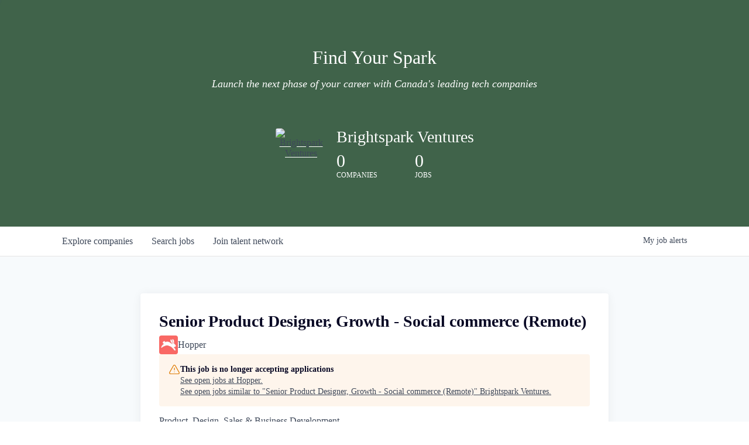

--- FILE ---
content_type: text/html; charset=utf-8
request_url: https://careers.brightspark.com/companies/hopper/jobs/27124160-senior-product-designer-growth-social-commerce-remote
body_size: 17120
content:
<!DOCTYPE html><html lang="en"><head><link rel="shortcut icon" href="https://cdn.filestackcontent.com/8L4YdF5Q9WYSMk60K5Av" data-next-head=""/><title data-next-head="">Senior Product Designer,  Growth - Social commerce (Remote) @ Hopper | Brightspark Ventures Job Board</title><meta name="description" property="og:description" content="Search job openings across the Brightspark Ventures network." data-next-head=""/><meta charSet="utf-8" data-next-head=""/><meta name="viewport" content="initial-scale=1.0, width=device-width" data-next-head=""/><link rel="apple-touch-icon" sizes="180x180" href="https://cdn.filestackcontent.com/8L4YdF5Q9WYSMk60K5Av" data-next-head=""/><link rel="icon" type="image/png" sizes="32x32" href="https://cdn.filestackcontent.com/8L4YdF5Q9WYSMk60K5Av" data-next-head=""/><link rel="icon" type="image/png" sizes="16x16" href="https://cdn.filestackcontent.com/8L4YdF5Q9WYSMk60K5Av" data-next-head=""/><link rel="shortcut icon" href="https://cdn.filestackcontent.com/8L4YdF5Q9WYSMk60K5Av" data-next-head=""/><meta name="url" property="og:url" content="https://careers.brightspark.com" data-next-head=""/><meta name="type" property="og:type" content="website" data-next-head=""/><meta name="title" property="og:title" content="Brightspark Ventures Job Board" data-next-head=""/><meta name="image" property="og:image" content="http://cdn.filepicker.io/api/file/xTEWpUAjRNOQ2N8byRgK" data-next-head=""/><meta name="secure_url" property="og:image:secure_url" content="https://cdn.filepicker.io/api/file/xTEWpUAjRNOQ2N8byRgK" data-next-head=""/><meta name="twitter:card" content="summary_large_image" data-next-head=""/><meta name="twitter:image" content="https://cdn.filepicker.io/api/file/xTEWpUAjRNOQ2N8byRgK" data-next-head=""/><meta name="twitter:title" content="Brightspark Ventures Job Board" data-next-head=""/><meta name="twitter:description" content="Search job openings across the Brightspark Ventures network." data-next-head=""/><meta name="google-site-verification" content="CQNnZQRH0dvJgCqWABp64ULhLI69C53ULhWdJemAW_w" data-next-head=""/><script>!function(){var analytics=window.analytics=window.analytics||[];if(!analytics.initialize)if(analytics.invoked)window.console&&console.error&&console.error("Segment snippet included twice.");else{analytics.invoked=!0;analytics.methods=["trackSubmit","trackClick","trackLink","trackForm","pageview","identify","reset","group","track","ready","alias","debug","page","once","off","on","addSourceMiddleware","addIntegrationMiddleware","setAnonymousId","addDestinationMiddleware"];analytics.factory=function(e){return function(){if(window.analytics.initialized)return window.analytics[e].apply(window.analytics,arguments);var i=Array.prototype.slice.call(arguments);i.unshift(e);analytics.push(i);return analytics}};for(var i=0;i<analytics.methods.length;i++){var key=analytics.methods[i];analytics[key]=analytics.factory(key)}analytics.load=function(key,i){var t=document.createElement("script");t.type="text/javascript";t.async=!0;t.src="https://an.getro.com/analytics.js/v1/" + key + "/analytics.min.js";var n=document.getElementsByTagName("script")[0];n.parentNode.insertBefore(t,n);analytics._loadOptions=i};analytics._writeKey="VKRqdgSBA3lFoZSlbeHbrzqQkLPBcP7W";;analytics.SNIPPET_VERSION="4.16.1";
analytics.load("VKRqdgSBA3lFoZSlbeHbrzqQkLPBcP7W");

}}();</script><link rel="preload" href="https://cdn.getro.com/assets/_next/static/css/b1414ae24606c043.css" as="style"/><link rel="stylesheet" href="https://cdn.getro.com/assets/_next/static/css/b1414ae24606c043.css" data-n-g=""/><noscript data-n-css=""></noscript><script defer="" nomodule="" src="https://cdn.getro.com/assets/_next/static/chunks/polyfills-42372ed130431b0a.js"></script><script src="https://cdn.getro.com/assets/_next/static/chunks/webpack-13401e6578afde49.js" defer=""></script><script src="https://cdn.getro.com/assets/_next/static/chunks/framework-a008f048849dfc11.js" defer=""></script><script src="https://cdn.getro.com/assets/_next/static/chunks/main-20184c2c7bd0fe0a.js" defer=""></script><script src="https://cdn.getro.com/assets/_next/static/chunks/pages/_app-52002506ec936253.js" defer=""></script><script src="https://cdn.getro.com/assets/_next/static/chunks/a86620fd-3b4606652f1c2476.js" defer=""></script><script src="https://cdn.getro.com/assets/_next/static/chunks/8230-afd6e299f7a6ae33.js" defer=""></script><script src="https://cdn.getro.com/assets/_next/static/chunks/4000-0acb5a82151cbee6.js" defer=""></script><script src="https://cdn.getro.com/assets/_next/static/chunks/9091-5cd776e8ee5ad3a3.js" defer=""></script><script src="https://cdn.getro.com/assets/_next/static/chunks/1637-66b68fc38bc6d10a.js" defer=""></script><script src="https://cdn.getro.com/assets/_next/static/chunks/3676-4975c339fc5bc499.js" defer=""></script><script src="https://cdn.getro.com/assets/_next/static/chunks/9358-87cc633cf780c23e.js" defer=""></script><script src="https://cdn.getro.com/assets/_next/static/chunks/9117-6f216abbf55ba8cd.js" defer=""></script><script src="https://cdn.getro.com/assets/_next/static/chunks/1446-b10012f4e22f3c87.js" defer=""></script><script src="https://cdn.getro.com/assets/_next/static/chunks/5355-7de2c819d8cad6ea.js" defer=""></script><script src="https://cdn.getro.com/assets/_next/static/chunks/9582-518ab6ebe5bdae78.js" defer=""></script><script src="https://cdn.getro.com/assets/_next/static/chunks/pages/companies/%5BcompanySlug%5D/jobs/%5BjobSlug%5D-9a484f2bf7b6c05f.js" defer=""></script><script src="https://cdn.getro.com/assets/_next/static/sFy2epgoHzjC0mIw-ELqy/_buildManifest.js" defer=""></script><script src="https://cdn.getro.com/assets/_next/static/sFy2epgoHzjC0mIw-ELqy/_ssgManifest.js" defer=""></script><meta name="sentry-trace" content="e1c382abc2244bc7a63c830b11a14eeb-74183839c04fdc10-0"/><meta name="baggage" content="sentry-environment=production,sentry-release=556251c452b10cc7b7bb587e4f99dbd356cfc43f,sentry-public_key=99c84790fa184cf49c16c34cd7113f75,sentry-trace_id=e1c382abc2244bc7a63c830b11a14eeb,sentry-org_id=129958,sentry-sampled=false,sentry-sample_rand=0.8268563021871165,sentry-sample_rate=0.033"/><style data-styled="" data-styled-version="5.3.11">.gVRrUK{box-sizing:border-box;margin:0;min-width:0;font-family:-apple-system,BlinkMacSystemFont,'Segoe UI','Roboto','Oxygen','Ubuntu','Cantarell','Fira Sans','Droid Sans','Helvetica Neue','sans-serif';font-weight:400;font-style:normal;font-size:16px;color:#3F495A;}/*!sc*/
.fyPcag{box-sizing:border-box;margin:0;min-width:0;background-color:#F7FAFC;min-height:100vh;-webkit-flex-direction:column;-ms-flex-direction:column;flex-direction:column;-webkit-align-items:stretch;-webkit-box-align:stretch;-ms-flex-align:stretch;align-items:stretch;}/*!sc*/
.elbZCm{box-sizing:border-box;margin:0;min-width:0;width:100%;}/*!sc*/
.dFKghv{box-sizing:border-box;margin:0;min-width:0;box-shadow:0 1px 0 0 #e5e5e5;-webkit-flex-direction:row;-ms-flex-direction:row;flex-direction:row;width:100%;background-color:#ffffff;}/*!sc*/
.byBMUo{box-sizing:border-box;margin:0;min-width:0;max-width:100%;width:100%;margin-left:auto;margin-right:auto;}/*!sc*/
@media screen and (min-width:40em){.byBMUo{width:100%;}}/*!sc*/
@media screen and (min-width:65em){.byBMUo{width:1100px;}}/*!sc*/
.cyRTWj{box-sizing:border-box;margin:0;min-width:0;color:#4900FF;position:relative;-webkit-text-decoration:none;text-decoration:none;-webkit-transition:all ease 0.3s;transition:all ease 0.3s;text-transform:capitalize;-webkit-order:1;-ms-flex-order:1;order:1;padding-left:16px;padding-right:16px;padding-top:16px;padding-bottom:16px;font-size:16px;color:#3F495A;display:-webkit-box;display:-webkit-flex;display:-ms-flexbox;display:flex;-webkit-align-items:baseline;-webkit-box-align:baseline;-ms-flex-align:baseline;align-items:baseline;}/*!sc*/
@media screen and (min-width:40em){.cyRTWj{text-transform:capitalize;}}/*!sc*/
@media screen and (min-width:65em){.cyRTWj{text-transform:unset;}}/*!sc*/
.cyRTWj span{display:none;}/*!sc*/
.cyRTWj::after{content:'';position:absolute;left:0;right:0;bottom:0;height:0.125rem;background-color:#4900FF;opacity:0;-webkit-transition:opacity 0.3s;transition:opacity 0.3s;}/*!sc*/
.cyRTWj:hover{color:#3F495A;}/*!sc*/
.cyRTWj:active{background-color:#F7FAFC;-webkit-transform:scale(.94);-ms-transform:scale(.94);transform:scale(.94);}/*!sc*/
.cyRTWj.active{font-weight:600;color:#090925;}/*!sc*/
.cyRTWj.active::after{opacity:1;}/*!sc*/
@media screen and (min-width:40em){.cyRTWj{padding-left:16px;padding-right:16px;}}/*!sc*/
.ekJmTQ{box-sizing:border-box;margin:0;min-width:0;display:none;}/*!sc*/
@media screen and (min-width:40em){.ekJmTQ{display:none;}}/*!sc*/
@media screen and (min-width:65em){.ekJmTQ{display:inline-block;}}/*!sc*/
.hQFgTu{box-sizing:border-box;margin:0;min-width:0;color:#4900FF;position:relative;-webkit-text-decoration:none;text-decoration:none;-webkit-transition:all ease 0.3s;transition:all ease 0.3s;text-transform:capitalize;-webkit-order:0;-ms-flex-order:0;order:0;padding-left:16px;padding-right:16px;padding-top:16px;padding-bottom:16px;font-size:16px;color:#3F495A;display:-webkit-box;display:-webkit-flex;display:-ms-flexbox;display:flex;-webkit-align-items:baseline;-webkit-box-align:baseline;-ms-flex-align:baseline;align-items:baseline;}/*!sc*/
@media screen and (min-width:40em){.hQFgTu{text-transform:capitalize;}}/*!sc*/
@media screen and (min-width:65em){.hQFgTu{text-transform:unset;}}/*!sc*/
.hQFgTu span{display:none;}/*!sc*/
.hQFgTu::after{content:'';position:absolute;left:0;right:0;bottom:0;height:0.125rem;background-color:#4900FF;opacity:0;-webkit-transition:opacity 0.3s;transition:opacity 0.3s;}/*!sc*/
.hQFgTu:hover{color:#3F495A;}/*!sc*/
.hQFgTu:active{background-color:#F7FAFC;-webkit-transform:scale(.94);-ms-transform:scale(.94);transform:scale(.94);}/*!sc*/
.hQFgTu.active{font-weight:600;color:#090925;}/*!sc*/
.hQFgTu.active::after{opacity:1;}/*!sc*/
@media screen and (min-width:40em){.hQFgTu{padding-left:16px;padding-right:16px;}}/*!sc*/
.kPzaxb{box-sizing:border-box;margin:0;min-width:0;color:#4900FF;position:relative;-webkit-text-decoration:none;text-decoration:none;-webkit-transition:all ease 0.3s;transition:all ease 0.3s;text-transform:unset;-webkit-order:2;-ms-flex-order:2;order:2;padding-left:16px;padding-right:16px;padding-top:16px;padding-bottom:16px;font-size:16px;color:#3F495A;display:-webkit-box;display:-webkit-flex;display:-ms-flexbox;display:flex;-webkit-align-items:center;-webkit-box-align:center;-ms-flex-align:center;align-items:center;}/*!sc*/
.kPzaxb span{display:none;}/*!sc*/
.kPzaxb::after{content:'';position:absolute;left:0;right:0;bottom:0;height:0.125rem;background-color:#4900FF;opacity:0;-webkit-transition:opacity 0.3s;transition:opacity 0.3s;}/*!sc*/
.kPzaxb:hover{color:#3F495A;}/*!sc*/
.kPzaxb:active{background-color:#F7FAFC;-webkit-transform:scale(.94);-ms-transform:scale(.94);transform:scale(.94);}/*!sc*/
.kPzaxb.active{font-weight:600;color:#090925;}/*!sc*/
.kPzaxb.active::after{opacity:1;}/*!sc*/
@media screen and (min-width:40em){.kPzaxb{padding-left:16px;padding-right:16px;}}/*!sc*/
.jQZwAb{box-sizing:border-box;margin:0;min-width:0;display:inline-block;}/*!sc*/
@media screen and (min-width:40em){.jQZwAb{display:inline-block;}}/*!sc*/
@media screen and (min-width:65em){.jQZwAb{display:none;}}/*!sc*/
.ioCEHO{box-sizing:border-box;margin:0;min-width:0;margin-left:auto;margin-right:16px;text-align:left;-webkit-flex-direction:column;-ms-flex-direction:column;flex-direction:column;-webkit-order:9999;-ms-flex-order:9999;order:9999;}/*!sc*/
@media screen and (min-width:40em){.ioCEHO{margin-right:16px;}}/*!sc*/
@media screen and (min-width:65em){.ioCEHO{margin-right:0;}}/*!sc*/
.iJaGyT{box-sizing:border-box;margin:0;min-width:0;position:relative;cursor:pointer;-webkit-transition:all ease 0.3s;transition:all ease 0.3s;border-radius:4px;font-size:16px;font-weight:500;display:-webkit-box;display:-webkit-flex;display:-ms-flexbox;display:flex;-webkit-tap-highlight-color:transparent;-webkit-align-items:center;-webkit-box-align:center;-ms-flex-align:center;align-items:center;font-family:-apple-system,BlinkMacSystemFont,'Segoe UI','Roboto','Oxygen','Ubuntu','Cantarell','Fira Sans','Droid Sans','Helvetica Neue','sans-serif';color:#3F495A;background-color:#FFFFFF;border-style:solid;border-color:#A3B1C2;border-width:1px;border:none;border-color:transparent;width:small;height:small;margin-top:8px;padding:8px 16px;padding-right:0;-webkit-align-self:center;-ms-flex-item-align:center;align-self:center;font-size:14px;}/*!sc*/
.iJaGyT:active{-webkit-transform:scale(.94);-ms-transform:scale(.94);transform:scale(.94);box-shadow:inset 0px 1.875px 1.875px rgba(0,0,0,0.12);}/*!sc*/
.iJaGyT:disabled{color:#A3B1C2;}/*!sc*/
.iJaGyT:hover{background-color:#F7FAFC;}/*!sc*/
.iJaGyT [role="progressbar"] > div > div{border-color:rgba(63,73,90,0.2);border-top-color:#090925;}/*!sc*/
@media screen and (min-width:40em){.iJaGyT{border-color:#A3B1C2;}}/*!sc*/
@media screen and (min-width:40em){.iJaGyT{padding-right:16px;}}/*!sc*/
.jUfIjB{box-sizing:border-box;margin:0;min-width:0;display:none;}/*!sc*/
@media screen and (min-width:40em){.jUfIjB{display:block;}}/*!sc*/
.iqghoL{box-sizing:border-box;margin:0;min-width:0;margin-left:auto !important;margin-right:auto !important;box-sizing:border-box;max-width:100%;position:static;z-index:1;margin-left:auto;margin-right:auto;width:100%;padding-top:0;padding-left:16px;padding-right:16px;padding-bottom:64px;}/*!sc*/
@media screen and (min-width:40em){.iqghoL{width:100%;}}/*!sc*/
@media screen and (min-width:65em){.iqghoL{width:1132px;}}/*!sc*/
.ebGWQq{box-sizing:border-box;margin:0;min-width:0;-webkit-box-pack:justify;-webkit-justify-content:space-between;-ms-flex-pack:justify;justify-content:space-between;margin-bottom:24px;-webkit-flex-direction:column;-ms-flex-direction:column;flex-direction:column;width:100%;}/*!sc*/
@media screen and (min-width:40em){.ebGWQq{-webkit-flex-direction:row;-ms-flex-direction:row;flex-direction:row;}}/*!sc*/
@media screen and (min-width:65em){.ebGWQq{-webkit-flex-direction:row;-ms-flex-direction:row;flex-direction:row;}}/*!sc*/
.dsHaKT{box-sizing:border-box;margin:0;min-width:0;gap:24px;-webkit-flex-direction:column;-ms-flex-direction:column;flex-direction:column;width:100%;}/*!sc*/
.iaKmHE{box-sizing:border-box;margin:0;min-width:0;font-size:28px;margin-bottom:8px;color:#090925;}/*!sc*/
.iKYCNv{box-sizing:border-box;margin:0;min-width:0;-webkit-column-gap:8px;column-gap:8px;cursor:pointer;-webkit-align-items:center;-webkit-box-align:center;-ms-flex-align:center;align-items:center;}/*!sc*/
.iKYCNv color{main:#3F495A;dark:#090925;subtle:#67738B;placeholder:#8797AB;link:#3F495A;link-accent:#4900FF;error:#D90218;}/*!sc*/
.hRzXmX{box-sizing:border-box;margin:0;min-width:0;width:32px;}/*!sc*/
.dKubqp{box-sizing:border-box;margin:0;min-width:0;}/*!sc*/
.ijjZxr{box-sizing:border-box;margin:0;min-width:0;margin-bottom:16px;}/*!sc*/
.kGAAEy{box-sizing:border-box;margin:0;min-width:0;-webkit-flex-direction:column;-ms-flex-direction:column;flex-direction:column;gap:8px;}/*!sc*/
.dkjSzf{box-sizing:border-box;margin:0;min-width:0;font-weight:600;font-size:14px;color:#090925;}/*!sc*/
.eRlSKr{box-sizing:border-box;margin:0;min-width:0;color:#3F495A!important;font-weight:500;}/*!sc*/
.lhPfhV{box-sizing:border-box;margin:0;min-width:0;-webkit-column-gap:8px;column-gap:8px;-webkit-box-pack:justify;-webkit-justify-content:space-between;-ms-flex-pack:justify;justify-content:space-between;}/*!sc*/
.hQNFTd{box-sizing:border-box;margin:0;min-width:0;row-gap:8px;-webkit-flex-direction:column;-ms-flex-direction:column;flex-direction:column;}/*!sc*/
.fLzXDu{box-sizing:border-box;margin:0;min-width:0;font-size:14px;color:#67738B;}/*!sc*/
.crBMPy{box-sizing:border-box;margin:0;min-width:0;margin-top:40px;}/*!sc*/
.crBMPy li:not(:last-child){margin-bottom:8px;}/*!sc*/
.crBMPy p,.crBMPy span,.crBMPy div,.crBMPy li,.crBMPy ol,.crBMPy ul{color:#3F495A;font-size:16px!important;line-height:140%!important;margin:0 auto 16px;}/*!sc*/
.crBMPy h1,.crBMPy h2,.crBMPy h3,.crBMPy h4,.crBMPy h5,.crBMPy h6{color:#090925;}/*!sc*/
.crBMPy h4,.crBMPy h5,.crBMPy h6{font-size:16px;margin:0 auto 16px;}/*!sc*/
.crBMPy h1:not(:first-child){font-size:24px;margin:48px auto 16px;}/*!sc*/
.crBMPy h2:not(:first-child){font-size:20px;margin:32px auto 16px;}/*!sc*/
.crBMPy h3:not(:first-child){font-size:18px;margin:24px auto 16px;}/*!sc*/
.crBMPy ul{padding:0 0 0 32px;}/*!sc*/
.crBMPy a{color:#3F495A !important;}/*!sc*/
.iIGtVd{box-sizing:border-box;margin:0;min-width:0;max-width:600px;margin:0 auto;}/*!sc*/
.friAmK{box-sizing:border-box;margin:0;min-width:0;padding-bottom:40px;margin-top:40px;}/*!sc*/
.bOyPTM{box-sizing:border-box;margin:0;min-width:0;gap:40px;margin-top:40px;-webkit-align-items:center;-webkit-box-align:center;-ms-flex-align:center;align-items:center;-webkit-box-pack:justify;-webkit-justify-content:space-between;-ms-flex-pack:justify;justify-content:space-between;-webkit-flex-direction:column;-ms-flex-direction:column;flex-direction:column;}/*!sc*/
@media screen and (min-width:40em){.bOyPTM{-webkit-flex-direction:row;-ms-flex-direction:row;flex-direction:row;}}/*!sc*/
.kkTXM{box-sizing:border-box;margin:0;min-width:0;-webkit-text-decoration-line:underline;text-decoration-line:underline;cursor:pointer;display:block;text-align:center;color:#3F495A !important;font-size:14px;line-height:22px;}/*!sc*/
.cyxIHP{box-sizing:border-box;margin:0;min-width:0;justify-self:flex-end;margin-top:auto;-webkit-flex-direction:row;-ms-flex-direction:row;flex-direction:row;width:100%;background-color:#ffffff;padding-top:32px;padding-bottom:32px;}/*!sc*/
.Jizzq{box-sizing:border-box;margin:0;min-width:0;width:100%;margin-left:auto;margin-right:auto;-webkit-flex-direction:column;-ms-flex-direction:column;flex-direction:column;text-align:center;}/*!sc*/
@media screen and (min-width:40em){.Jizzq{width:1100px;}}/*!sc*/
.BIuyh{box-sizing:border-box;margin:0;min-width:0;color:#4900FF;-webkit-align-self:center;-ms-flex-item-align:center;align-self:center;margin-bottom:16px;color:#4900FF;width:120px;}/*!sc*/
.bfORaf{box-sizing:border-box;margin:0;min-width:0;color:currentColor;width:100%;height:auto;}/*!sc*/
.gkPOSa{box-sizing:border-box;margin:0;min-width:0;-webkit-flex-direction:row;-ms-flex-direction:row;flex-direction:row;-webkit-box-pack:center;-webkit-justify-content:center;-ms-flex-pack:center;justify-content:center;-webkit-flex-wrap:wrap;-ms-flex-wrap:wrap;flex-wrap:wrap;}/*!sc*/
.hDtUlk{box-sizing:border-box;margin:0;min-width:0;-webkit-appearance:none;-moz-appearance:none;appearance:none;display:inline-block;text-align:center;line-height:inherit;-webkit-text-decoration:none;text-decoration:none;font-size:inherit;padding-left:16px;padding-right:16px;padding-top:8px;padding-bottom:8px;color:#ffffff;background-color:#4900FF;border:none;border-radius:4px;padding-left:8px;padding-right:8px;font-size:16px;position:relative;z-index:2;cursor:pointer;-webkit-transition:all ease 0.3s;transition:all ease 0.3s;border-radius:4px;font-weight:500;display:-webkit-box;display:-webkit-flex;display:-ms-flexbox;display:flex;-webkit-tap-highlight-color:transparent;-webkit-align-items:center;-webkit-box-align:center;-ms-flex-align:center;align-items:center;font-family:-apple-system,BlinkMacSystemFont,'Segoe UI','Roboto','Oxygen','Ubuntu','Cantarell','Fira Sans','Droid Sans','Helvetica Neue','sans-serif';color:#3F495A;background-color:transparent;border-style:solid;border-color:#A3B1C2;border-width:1px;border:none;-webkit-box-pack:unset;-webkit-justify-content:unset;-ms-flex-pack:unset;justify-content:unset;-webkit-text-decoration:none;text-decoration:none;white-space:nowrap;margin-right:16px;padding:0;color:#67738B;padding-top:4px;padding-bottom:4px;font-size:12px;}/*!sc*/
.hDtUlk:active{-webkit-transform:scale(.94);-ms-transform:scale(.94);transform:scale(.94);box-shadow:inset 0px 1.875px 1.875px rgba(0,0,0,0.12);}/*!sc*/
.hDtUlk:disabled{color:#A3B1C2;}/*!sc*/
.hDtUlk:hover{-webkit-text-decoration:underline;text-decoration:underline;}/*!sc*/
.hDtUlk [role="progressbar"] > div > div{border-color:rgba(63,73,90,0.2);border-top-color:#090925;}/*!sc*/
data-styled.g1[id="sc-aXZVg"]{content:"gVRrUK,fyPcag,elbZCm,dFKghv,byBMUo,cyRTWj,ekJmTQ,hQFgTu,kPzaxb,jQZwAb,ioCEHO,iJaGyT,jUfIjB,iqghoL,ebGWQq,dsHaKT,iaKmHE,iKYCNv,hRzXmX,dKubqp,ijjZxr,kGAAEy,dkjSzf,eRlSKr,lhPfhV,hQNFTd,fLzXDu,crBMPy,iIGtVd,friAmK,bOyPTM,kkTXM,cyxIHP,Jizzq,BIuyh,bfORaf,gkPOSa,hDtUlk,"}/*!sc*/
.fteAEG{display:-webkit-box;display:-webkit-flex;display:-ms-flexbox;display:flex;}/*!sc*/
data-styled.g2[id="sc-gEvEer"]{content:"fteAEG,"}/*!sc*/
.flWBVF{box-sizing:border-box;margin:0;min-width:0;container-type:inline-size;container-name:hero;}/*!sc*/
.cTsICD{box-sizing:border-box;margin:0;min-width:0;position:relative;background-size:cover;background-position:center center;text-align:center;padding-top:32px;padding-bottom:32px;color:#ffffff;}/*!sc*/
@media (min-width:480px){.cTsICD{padding:calc(10 * 0.5rem) 0;}}/*!sc*/
.cTsICD::before{content:'';position:absolute;left:0;right:0;top:0;bottom:0;background-color:#40634a;z-index:2;}/*!sc*/
.cmDbPT{box-sizing:border-box;margin:0;min-width:0;margin-left:auto !important;margin-right:auto !important;box-sizing:border-box;max-width:100%;position:relative;z-index:3;margin-left:auto;margin-right:auto;width:100%;padding-top:0;padding-left:16px;padding-right:16px;}/*!sc*/
@media screen and (min-width:40em){.cmDbPT{width:100%;}}/*!sc*/
@media screen and (min-width:65em){.cmDbPT{width:1132px;}}/*!sc*/
.bsENgY{box-sizing:border-box;margin:0;min-width:0;max-width:900px;position:relative;text-align:center;font-size:18px;font-weight:500;font-family:inherit;margin-left:auto;margin-right:auto;margin-top:0;margin-bottom:0;color:inherit;}/*!sc*/
@media screen and (min-width:40em){.bsENgY{font-size:32px;}}/*!sc*/
.pKjCT{box-sizing:border-box;margin:0;min-width:0;position:relative;font-weight:300;font-style:italic;color:inherit;font-size:16px;margin-top:16px;margin-left:auto;margin-right:auto;margin-bottom:0;}/*!sc*/
.pKjCT:first-child{margin-top:0;}/*!sc*/
@media screen and (min-width:40em){.pKjCT{font-size:18px;}}/*!sc*/
.gwmNXr{box-sizing:border-box;margin:0;min-width:0;}/*!sc*/
.fmUVIp{box-sizing:border-box;margin:0;min-width:0;-webkit-box-pack:center;-webkit-justify-content:center;-ms-flex-pack:center;justify-content:center;-webkit-align-items:center;-webkit-box-align:center;-ms-flex-align:center;align-items:center;}/*!sc*/
.fmUVIp:not(:first-child){margin-top:32px;}/*!sc*/
@media screen and (min-width:40em){.fmUVIp:not(:first-child){margin-top:64px;}}/*!sc*/
@media screen and (min-width:65em){.fmUVIp:not(:first-child){margin-top:64px;}}/*!sc*/
.dsamPN{box-sizing:border-box;margin:0;min-width:0;width:64px;height:64px;margin-right:16px;}/*!sc*/
@media screen and (min-width:40em){.dsamPN{width:88px;height:88px;}}/*!sc*/
.eqPqsa{box-sizing:border-box;margin:0;min-width:0;color:#4900FF;color:inherit;width:64px;-webkit-align-self:flex-start;-ms-flex-item-align:start;align-self:flex-start;}/*!sc*/
@media screen and (min-width:40em){.eqPqsa{width:88px;}}/*!sc*/
.VWXkL{box-sizing:border-box;margin:0;min-width:0;position:relative;font-weight:500;color:#3F495A;height:100%;width:100%;border-radius:4px;}/*!sc*/
.cVYRew{box-sizing:border-box;margin:0;min-width:0;max-width:100%;height:auto;border-radius:4px;overflow:hidden;object-fit:contain;width:100%;height:100%;}/*!sc*/
.HtwpK{box-sizing:border-box;margin:0;min-width:0;max-width:300px;}/*!sc*/
.bYmLvz{box-sizing:border-box;margin:0;min-width:0;position:relative;z-index:2;-webkit-box-pack:unset;-webkit-justify-content:unset;-ms-flex-pack:unset;justify-content:unset;-webkit-text-decoration:underline;text-decoration:underline;cursor:pointer;border-radius:0;border:none;padding:0;background-color:transparent;color:inherit;display:-webkit-box;display:-webkit-flex;display:-ms-flexbox;display:flex;-webkit-align-items:center;-webkit-box-align:center;-ms-flex-align:center;align-items:center;-webkit-text-decoration:none;text-decoration:none;display:block;font-weight:500;font-size:18px;text-align:left;}/*!sc*/
@media screen and (min-width:40em){.bYmLvz{font-size:28px;}}/*!sc*/
.eFrGGi{box-sizing:border-box;margin:0;min-width:0;-webkit-box-pack:start;-webkit-justify-content:flex-start;-ms-flex-pack:start;justify-content:flex-start;margin-top:16px;}/*!sc*/
@media screen and (min-width:40em){.eFrGGi{margin-top:8px;}}/*!sc*/
.fbDqWI{box-sizing:border-box;margin:0;min-width:0;padding-right:64px;}/*!sc*/
.izkFvz{box-sizing:border-box;margin:0;min-width:0;-webkit-flex-direction:column;-ms-flex-direction:column;flex-direction:column;text-align:left;padding-right:64px;}/*!sc*/
.jZIqdX{box-sizing:border-box;margin:0;min-width:0;font-size:20px;font-weight:500;}/*!sc*/
@media screen and (min-width:40em){.jZIqdX{font-size:30px;}}/*!sc*/
.erBpup{box-sizing:border-box;margin:0;min-width:0;text-transform:uppercase;font-size:12px;}/*!sc*/
.mcBfM{box-sizing:border-box;margin:0;min-width:0;-webkit-flex-direction:column;-ms-flex-direction:column;flex-direction:column;text-align:left;}/*!sc*/
.eBWkFz{box-sizing:border-box;margin:0;min-width:0;padding:32px;box-shadow:0px 1px 2px 0px rgba(27,36,50,0.04),0px 1px 16px 0px rgba(27,36,50,0.06);border-radius:4px;background-color:#FFFFFF;margin-left:auto;margin-right:auto;width:100%;-webkit-flex-direction:column;-ms-flex-direction:column;flex-direction:column;padding-left:16px;padding-right:16px;margin-top:64px;max-width:800px;margin-left:auto;margin-right:auto;}/*!sc*/
@media screen and (min-width:40em){.eBWkFz{padding-left:32px;padding-right:32px;}}/*!sc*/
.jBogQf{box-sizing:border-box;margin:0;min-width:0;position:relative;width:100%;-webkit-align-items:start;-webkit-box-align:start;-ms-flex-align:start;align-items:start;}/*!sc*/
.ddKpAl{box-sizing:border-box;margin:0;min-width:0;-webkit-flex:1 1;-ms-flex:1 1;flex:1 1;}/*!sc*/
.hPknKP{box-sizing:border-box;margin:0;min-width:0;background-color:#FEF5EC;text-align:left;-webkit-align-items:flex-start;-webkit-box-align:flex-start;-ms-flex-align:flex-start;align-items:flex-start;-webkit-flex:0 0 auto;-ms-flex:0 0 auto;flex:0 0 auto;padding:16px;border-radius:4px;line-height:1.4;gap:16px;}/*!sc*/
.jDfdPi{box-sizing:border-box;margin:0;min-width:0;height:20px;width:20px;}/*!sc*/
.kgAlEH{box-sizing:border-box;margin:0;min-width:0;color:#DE7B02;-webkit-align-items:center;-webkit-box-align:center;-ms-flex-align:center;align-items:center;-webkit-flex:0 0 auto;-ms-flex:0 0 auto;flex:0 0 auto;}/*!sc*/
.cYMjnh{box-sizing:border-box;margin:0;min-width:0;font-weight:500;font-size:14px;color:#3F495A;}/*!sc*/
.exMvxQ{box-sizing:border-box;margin:0;min-width:0;-webkit-text-decoration:none;text-decoration:none;color:currentColor;width:100%;height:auto;}/*!sc*/
data-styled.g3[id="sc-eqUAAy"]{content:"flWBVF,cTsICD,cmDbPT,bsENgY,pKjCT,gwmNXr,fmUVIp,dsamPN,eqPqsa,VWXkL,cVYRew,HtwpK,bYmLvz,eFrGGi,fbDqWI,izkFvz,jZIqdX,erBpup,mcBfM,eBWkFz,jBogQf,ddKpAl,hPknKP,jDfdPi,kgAlEH,cYMjnh,exMvxQ,"}/*!sc*/
.gQycbC{display:-webkit-box;display:-webkit-flex;display:-ms-flexbox;display:flex;}/*!sc*/
data-styled.g4[id="sc-fqkvVR"]{content:"gQycbC,"}/*!sc*/
</style></head><body id="main-wrapper" class=""><div id="root"></div><div id="__next"><div class="sc-aXZVg gVRrUK"><div class="" style="position:fixed;top:0;left:0;height:2px;background:transparent;z-index:99999999999;width:100%"><div class="" style="height:100%;background:#4900FF;transition:all 500ms ease;width:0%"><div style="box-shadow:0 0 10px #4900FF, 0 0 10px #4900FF;width:5%;opacity:1;position:absolute;height:100%;transition:all 500ms ease;transform:rotate(3deg) translate(0px, -4px);left:-10rem"></div></div></div><div id="wlc-main" class="sc-aXZVg sc-gEvEer fyPcag fteAEG network-container"><div width="1" class="sc-aXZVg elbZCm"><div class="sc-eqUAAy flWBVF job-board-hero"><div data-testid="default-hero" color="white" class="sc-eqUAAy cTsICD network-hero"><div width="1,1,1132px" class="sc-eqUAAy cmDbPT container" data-testid="container"><h2 class="sc-eqUAAy bsENgY job-tagline" data-testid="tagline" font-size="3,32px" font-weight="medium" font-family="inherit" color="inherit">Find Your Spark</h2><div data-testid="subtitle" class="sc-eqUAAy pKjCT subtitle" font-weight="default" font-style="italic" color="inherit" font-size="2,3"><span class="sc-eqUAAy gwmNXr">Launch the next phase of your career with Canada's leading tech companies</span></div><div class="sc-eqUAAy sc-fqkvVR fmUVIp gQycbC network-intro" data-testid="network-info"><div class="sc-eqUAAy dsamPN job-logo" width="64px,88px" height="64px,88px"><a class="sc-eqUAAy eqPqsa theme_only" width="64px,88px" href="https://brightspark.com" target="_blank"><div data-testid="network-logo" class="sc-eqUAAy sc-fqkvVR VWXkL gQycbC"><img data-testid="image" src="https://cdn.filestackcontent.com/output=f:webp,t:true,q:80,c:true/cache=expiry:max/resize=w:340/X9ox5aFvSXmf2Zj8Vfy6" alt="Brightspark Ventures" class="sc-eqUAAy cVYRew"/></div></a></div><div class="sc-eqUAAy HtwpK info"><a data-testid="network-info-name" class="sc-eqUAAy bYmLvz theme_only job-network-info-name" display="block" font-weight="medium" font-size="3,6" href="https://brightspark.com" target="_blank">Brightspark Ventures</a><div data-testid="number-wrapper" class="sc-eqUAAy sc-fqkvVR eFrGGi gQycbC stats job-number-wrapper"><div class="sc-eqUAAy sc-fqkvVR izkFvz gQycbC sc-eqUAAy fbDqWI job-org-count" data-testid="org-count"><div font-size="4,30px" font-weight="medium" class="sc-eqUAAy jZIqdX number"></div><div font-size="0" class="sc-eqUAAy erBpup text">companies</div></div><div class="sc-eqUAAy sc-fqkvVR mcBfM gQycbC sc-eqUAAy gwmNXr" data-testid="job-count"><div font-size="4,30px" font-weight="medium" class="sc-eqUAAy jZIqdX number"></div><div font-size="0" class="sc-eqUAAy erBpup text">Jobs</div></div></div></div></div></div></div></div><div id="content"><div data-testid="navbar" width="1" class="sc-aXZVg sc-gEvEer dFKghv fteAEG"><div width="1,1,1100px" class="sc-aXZVg sc-gEvEer byBMUo fteAEG"><a href="/jobs" class="sc-aXZVg cyRTWj theme_only " font-size="2" color="text.main" display="flex"><div display="none,none,inline-block" class="sc-aXZVg ekJmTQ">Search </div>jobs</a><a href="/companies" class="sc-aXZVg hQFgTu theme_only " font-size="2" color="text.main" display="flex"><div display="none,none,inline-block" class="sc-aXZVg ekJmTQ">Explore </div>companies</a><a href="/talent-network" class="sc-aXZVg kPzaxb theme_only " font-size="2" color="text.main" display="flex"><div display="none,none,inline-block" class="sc-aXZVg ekJmTQ">Join talent network</div><div display="inline-block,inline-block,none" class="sc-aXZVg jQZwAb">Talent</div></a><div order="9999" class="sc-aXZVg sc-gEvEer ioCEHO fteAEG"><div class="sc-aXZVg sc-gEvEer iJaGyT fteAEG theme_only" data-testid="my-job-alerts-button" font-size="14px">My <span class="sc-aXZVg jUfIjB">job </span>alerts</div></div></div></div><div width="1,1,1132px" data-testid="container" class="sc-aXZVg iqghoL"><script data-testid="job-ldjson" type="application/ld+json" async="">{"@context":"https://schema.org/","@type":"JobPosting","title":"Senior Product Designer,  Growth - Social commerce (Remote)","description":"<section><div><b>About the job</b></div> <div><span>Over the last few years, Hopper has evolved and grown from an app which helps consumers save money on flights to a full-service global travel agency. As such, our various customers and partners - consumers, travel suppliers, and advertisers - expect the highest quality product which meets their various objectives. The Growth team needs a Sr. Product Designer who is experienced, driven, data-driven, and endlessly curious to understand and deliver on the needs of these various constituents and create high-quality end-solutions which help meet customer and business objectives through seamless and cohesive UX.</span></div> <div><br></div> <div><span>This Sr. Product Designer will work across three product development teams within Growth working on very different problems for different customers. These three teams are:</span></div> <div><br></div> <div><span>Retention &amp; Loyalty: How can we keep and add more value to our millions of travelers? Where can we make their travel booking experience better, and implement ways to make Hopper their always go-to booking platform?</span></div> <div><br></div> <div><span>App Experience: How can we improve several parts of the core user journey - onboarding, the trips hub, and more - to better meet customer and business objectives?</span></div> <div><br></div> <div><span>Ads: How can we design ad experiences which surface relevant content for users while meeting advertiser objectives?</span></div></section><section><h3>What would your day-to-day look like:</h3> <ul> <li>Deliver solutions with a focus on a great user experience while balancing company goals, design cohesion, and ease of implementation</li> <li>Own end-to-end user journey and all aspects of design execution from ideation to prototyping to usability tests to final product</li> <li>Seek out, understand, incorporate and communicate qualitative and quantitative feedback throughout the design process leveraging surveys, user testing and user data to measure feature performance in app </li> <li>Work autonomously across several cross-functional product development groups with Product Managers, Engineers, and Data Scientists to prioritize and build new features</li> <li>Communicate proactively and manage your time really well to meet the objectives of several different roadmaps for different customer and partner segments</li> <li>Have a deep understanding of user needs and business objectives in your agile group’s product area</li> <li>Prioritize appropriately: use good judgment to make appropriate tradeoffs to speed up product learning and balance competing priorities</li> </ul></section><section><h3>An ideal candidate has</h3> <ul> <li>5+ years of experience designing and shipping cross platform (iOS and Android) consumer-focused products and working with product development teams</li> <li>Experience with Figma and prototyping tools</li> <li>Proven record of designing completely new experiences and end-to-end features</li> <li>Ability to own design process end-to-end, from concept to smoke tests to full implementations, including a basic analysis of success measurement with minimal guidance and ambiguity</li> <li>History of leading discovery and ideation and aligning the group around a vision and approach</li> <li>Demonstrated experience in visual design, interactive design and prototyping</li> <li>Portfolio showcasing your past work and design process</li> <li>Experience as a Lead Product Designer is a bonus</li> <li>Experience with hiring, onboarding, and improving the team’s culture and design approach</li> <li>Experience working at scale with Design Systems</li> </ul></section><section><h3>Perks of working with us:</h3> <ul> <li>Well-funded and proven startup with large ambitions, competitive salary and stock options</li> <li>Unlimited PTO</li> <li>WeWork All Access Pass OR Work-from-home stipend</li> <li>Entrepreneurial culture where pushing limits and taking risks is everyday business</li> <li>Open communication with management and company leadership</li> <li>Small, dynamic teams = massive impact</li> <li>100% employer paid medical, dental, vision, disability and life insurance plans</li> <li>Access to a 401k (US) or Retirement Savings Plan (Canada)</li> </ul></section><section><div>#posttoexternal</div> <div><br></div> <div><b>More about Hopper</b></div> <div><br></div> <div><span>At Hopper, we are on a mission to become the leading travel platform globally – powering Hopper’s mobile app, website and our B2B business, HTS (Hopper Technology Solutions). By leveraging massive amounts of data and advanced machine learning algorithms, Hopper combines its world-class travel agency offering with proprietary fintech products to bring transparency, flexibility and savings to travelers globally. We have developed several unique fintech solutions that address everything from pricing volatility to trip disruptions – helping people travel better and save more on their trips.</span></div> <div><br></div> <div><span>The Hopper platform serves hundreds of millions of travelers globally and continues to capture market share around the world. Ranked the third largest online travel agency in North America, the Hopper app has been downloaded over 120 million times and has become largely popular among younger travelers – with 70% of its users being Gen Z and millennials.</span></div> <div><br></div> <div><span>While everyone knows us as the Gen Z and Millennial travel app, Hopper has evolved to become much more than that. In recent years, we’ve grown into a global travel agency and travel fintech provider that powers some of the world’s largest brands. </span></div> <div><br></div> <div> <span>Through </span><a href=\"https://hts.hopper.com/\">HTS</a><span>, our B2B division, the company supercharges its partners’ direct channels by integrating our fintech products on their sites or powering end-to-end travel portals. Today, our partners include leading travel brands like Capital One, Nubank, Air Canada and many more.</span> </div> <div><br></div> <div><span>Here are just a few stats that demonstrate the company’s recent growth:</span></div> <div><br></div> <div>Comment start Hopper sells billion Comment end s worth of travel and travel fintech every year. In 2023, over 1.3 billion trips were planned through the Hopper app and our HTS partnerships. </div> <div><br></div> <div><span>Our fintech products – including Price Freeze, Flexibility for Any Reason and Flight Disruption Assistance – have exceptionally strong CSAT because the terms are always clear, and customers receive instant, no-questions-asked resolutions. </span></div> <div><br></div> <div> <span>Almost 30% of our app customers purchase at least one fintech product when making a booking; and consumers are </span><a href=\"http://1.6x\">1.6x</a><span> more likely to repurchase if they add fintech to their booking vs if they booked just travel. </span> </div> <div><br></div> <div><span>Given the success of its fintech products, Hopper launched a B2B initiative, HTS (Hopper Technology Solutions), which represents more than 50% of the business.</span></div> <div><br></div> <div><span> Through HTS, any travel provider (airlines, hotels, banks, travel agencies, etc.) can integrate and seamlessly distribute Hopper’s fintech or travel inventory on their direct channels. As its first HTS partnership, the company partnered with Capital One to co-develop Capital One Travel, a new travel portal designed specifically for cardholders. Other HTS partners include Air Canada, Uber, CommBank, Nubank, Flair Airlines with many more in the pipeline. </span></div> <div><br></div> <div><span>Featured in Apple’s Best of the App Store list of Essential Travel Apps in 2023 and recognized by the likes of Fast Company’s Most Innovative Companies, Hopper has been downloaded over 120 million times and continues to have millions of new installs each month. Hopper is now the #3 largest online travel agency in North America and 70% of our app customers are Gen-Z and millennials travelers.</span></div> <div><br></div> <div><span>Hopper has raised over $750 million USD of private capital and is backed by some of the largest institutional investors and banks in the world. Hopper is primed to continue its acceleration as the world’s fastest-growing mobile-first travel marketplace. </span></div> <div><br></div> <div><span>Come take off with us!</span></div></section>","datePosted":"2023-06-24T11:39:25.898Z","validThrough":"2024-02-10","employmentType":[],"hiringOrganization":{"@type":"Organization","name":"Hopper","description":"Hopper is a global travel platform that powers Hopper’s mobile app, as well as partners' direct channels via HTS (Hopper Technology Solutions). \n\nHopper combines a best-in-class travel agency, industry-leading e-commerce, and proprietary financial services to help users travel better — and partners earn more. To do this, the company developed several unique fintech ancillaries that address everything from pricing volatility to avoiding trip disruptions. Through HTS, Hopper’s B2B business, the company supercharges its partners’ direct channels with its full suite of offerings. \n\nHopper sells billions worth of travel and travel fintech every year. The Hopper app has over 120 million downloads, and 70% of users are Gen-Z and Millennials travelers. HTS powers many of the world’s leading brands with travel fintech ancillaries, partner-branded travel portals, and industry-leading e-commerce. Hopper’s proprietary fintech ancillaries include Price Freeze, Cancel for Any Reason, and Premium Disruption Assistance.\n\nTo find out more about the Hopper app, visit hopper.com; for more on HTS, visit hts.hopper.com.","numberOfEmployees":799,"address":[{"address":{"@type":"PostalAddress","addressLocality":"Montreal, QC, Canada"}},{"address":{"@type":"PostalAddress","addressLocality":"Montréal, QC, Canada"}}],"sameAs":"https://hopper.com","url":"https://hopper.com","logo":"https://cdn.getro.com/companies/9fbfb309-35d2-4247-90ff-0a1640c3a4b6-1762220383","keywords":"Internet Services"},"jobLocationType":"TELECOMMUTE","applicantLocationRequirements":{"@type":"Country","name":"Earth"},"baseSalary":{"@type":"MonetaryAmount","currency":null,"value":{"@type":"QuantitativeValue","minValue":null,"maxValue":null,"unitText":"PERIOD_NOT_DEFINED"}}}</script><div width="100%" data-testid="edit-box" class="sc-eqUAAy eBWkFz"><div data-testid="content" width="1" class="sc-eqUAAy sc-fqkvVR jBogQf gQycbC"><div class="sc-eqUAAy ddKpAl"><div width="100%" class="sc-aXZVg sc-gEvEer ebGWQq fteAEG"><div width="100%" class="sc-aXZVg sc-gEvEer dsHaKT fteAEG"><div width="100%" class="sc-aXZVg elbZCm"><h2 font-size="28px" color="text.dark" class="sc-aXZVg iaKmHE">Senior Product Designer,  Growth - Social commerce (Remote)</h2><div color="text" class="sc-aXZVg sc-gEvEer iKYCNv fteAEG"><div width="32" class="sc-aXZVg hRzXmX"><div data-testid="profile-picture" class="sc-eqUAAy sc-fqkvVR VWXkL gQycbC"><img data-testid="image" src="https://cdn.getro.com/companies/9fbfb309-35d2-4247-90ff-0a1640c3a4b6-1762220383" alt="Hopper" class="sc-eqUAAy cVYRew"/></div></div><p class="sc-aXZVg dKubqp">Hopper</p></div></div><div class="sc-aXZVg ijjZxr"><div class="sc-eqUAAy sc-fqkvVR hPknKP gQycbC"><div color="warning" class="sc-eqUAAy sc-fqkvVR kgAlEH gQycbC"><svg xmlns="http://www.w3.org/2000/svg" width="20px" height="20px" viewBox="0 0 24 24" fill="none" stroke="currentColor" stroke-width="1.5" stroke-linecap="round" stroke-linejoin="round" class="sc-eqUAAy jDfdPi sc-eqUAAy jDfdPi" aria-hidden="true" data-testid="icon-warning"><path d="m21.73 18-8-14a2 2 0 0 0-3.48 0l-8 14A2 2 0 0 0 4 21h16a2 2 0 0 0 1.73-3Z"></path><line x1="12" x2="12" y1="9" y2="13"></line><line x1="12" x2="12.01" y1="17" y2="17"></line></svg></div><div color="text.main" class="sc-eqUAAy cYMjnh"><div class="sc-aXZVg sc-gEvEer kGAAEy fteAEG"><P font-weight="600" font-size="14px" color="text.dark" class="sc-aXZVg dkjSzf">This job is no longer accepting applications</P><a href="/companies/hopper#content" class="sc-aXZVg eRlSKr">See open jobs at <!-- -->Hopper<!-- -->.</a><a href="/jobs?q=Senior%20Product%20Designer,%20%20Growth%20-%20Social%20commerce%20(Remote)" class="sc-aXZVg eRlSKr">See open jobs similar to &quot;<!-- -->Senior Product Designer,  Growth - Social commerce (Remote)<!-- -->&quot; <!-- -->Brightspark Ventures<!-- -->.</a></div></div></div></div><div class="sc-aXZVg sc-gEvEer lhPfhV fteAEG"><div class="sc-aXZVg sc-gEvEer hQNFTd fteAEG"><div class="sc-aXZVg dKubqp">Product, Design, Sales &amp; Business Development<!-- --> <!-- --> </div><div class="sc-aXZVg dKubqp">Remote</div><div font-size="14px" color="text.subtle" class="sc-aXZVg fLzXDu">Posted<!-- --> <!-- -->6+ months ago</div></div></div></div></div><div class="sc-aXZVg crBMPy"><div data-testid="careerPage"><section><div><b>About the job</b></div> <div><span>Over the last few years, Hopper has evolved and grown from an app which helps consumers save money on flights to a full-service global travel agency. As such, our various customers and partners - consumers, travel suppliers, and advertisers - expect the highest quality product which meets their various objectives. The Growth team needs a Sr. Product Designer who is experienced, driven, data-driven, and endlessly curious to understand and deliver on the needs of these various constituents and create high-quality end-solutions which help meet customer and business objectives through seamless and cohesive UX.</span></div>  <div><span>This Sr. Product Designer will work across three product development teams within Growth working on very different problems for different customers. These three teams are:</span></div>  <div><span>Retention &amp; Loyalty: How can we keep and add more value to our millions of travelers? Where can we make their travel booking experience better, and implement ways to make Hopper their always go-to booking platform?</span></div>  <div><span>App Experience: How can we improve several parts of the core user journey - onboarding, the trips hub, and more - to better meet customer and business objectives?</span></div>  <div><span>Ads: How can we design ad experiences which surface relevant content for users while meeting advertiser objectives?</span></div></section><section><h3>What would your day-to-day look like:</h3> <ul> <li>Deliver solutions with a focus on a great user experience while balancing company goals, design cohesion, and ease of implementation</li> <li>Own end-to-end user journey and all aspects of design execution from ideation to prototyping to usability tests to final product</li> <li>Seek out, understand, incorporate and communicate qualitative and quantitative feedback throughout the design process leveraging surveys, user testing and user data to measure feature performance in app </li> <li>Work autonomously across several cross-functional product development groups with Product Managers, Engineers, and Data Scientists to prioritize and build new features</li> <li>Communicate proactively and manage your time really well to meet the objectives of several different roadmaps for different customer and partner segments</li> <li>Have a deep understanding of user needs and business objectives in your agile group’s product area</li> <li>Prioritize appropriately: use good judgment to make appropriate tradeoffs to speed up product learning and balance competing priorities</li> </ul></section><section><h3>An ideal candidate has</h3> <ul> <li>5+ years of experience designing and shipping cross platform (iOS and Android) consumer-focused products and working with product development teams</li> <li>Experience with Figma and prototyping tools</li> <li>Proven record of designing completely new experiences and end-to-end features</li> <li>Ability to own design process end-to-end, from concept to smoke tests to full implementations, including a basic analysis of success measurement with minimal guidance and ambiguity</li> <li>History of leading discovery and ideation and aligning the group around a vision and approach</li> <li>Demonstrated experience in visual design, interactive design and prototyping</li> <li>Portfolio showcasing your past work and design process</li> <li>Experience as a Lead Product Designer is a bonus</li> <li>Experience with hiring, onboarding, and improving the team’s culture and design approach</li> <li>Experience working at scale with Design Systems</li> </ul></section><section><h3>Perks of working with us:</h3> <ul> <li>Well-funded and proven startup with large ambitions, competitive salary and stock options</li> <li>Unlimited PTO</li> <li>WeWork All Access Pass OR Work-from-home stipend</li> <li>Entrepreneurial culture where pushing limits and taking risks is everyday business</li> <li>Open communication with management and company leadership</li> <li>Small, dynamic teams = massive impact</li> <li>100% employer paid medical, dental, vision, disability and life insurance plans</li> <li>Access to a 401k (US) or Retirement Savings Plan (Canada)</li> </ul></section><section><div>#posttoexternal</div>  <div><b>More about Hopper</b></div>  <div><span>At Hopper, we are on a mission to become the leading travel platform globally – powering Hopper’s mobile app, website and our B2B business, HTS (Hopper Technology Solutions). By leveraging massive amounts of data and advanced machine learning algorithms, Hopper combines its world-class travel agency offering with proprietary fintech products to bring transparency, flexibility and savings to travelers globally. We have developed several unique fintech solutions that address everything from pricing volatility to trip disruptions – helping people travel better and save more on their trips.</span></div>  <div><span>The Hopper platform serves hundreds of millions of travelers globally and continues to capture market share around the world. Ranked the third largest online travel agency in North America, the Hopper app has been downloaded over 120 million times and has become largely popular among younger travelers – with 70% of its users being Gen Z and millennials.</span></div>  <div><span>While everyone knows us as the Gen Z and Millennial travel app, Hopper has evolved to become much more than that. In recent years, we’ve grown into a global travel agency and travel fintech provider that powers some of the world’s largest brands. </span></div>  <div> <span>Through </span><a href="https://hts.hopper.com/">HTS</a><span>, our B2B division, the company supercharges its partners’ direct channels by integrating our fintech products on their sites or powering end-to-end travel portals. Today, our partners include leading travel brands like Capital One, Nubank, Air Canada and many more.</span> </div>  <div><span>Here are just a few stats that demonstrate the company’s recent growth:</span></div>  <div>Comment start Hopper sells billion Comment end s worth of travel and travel fintech every year. In 2023, over 1.3 billion trips were planned through the Hopper app and our HTS partnerships. </div>  <div><span>Our fintech products – including Price Freeze, Flexibility for Any Reason and Flight Disruption Assistance – have exceptionally strong CSAT because the terms are always clear, and customers receive instant, no-questions-asked resolutions. </span></div>  <div> <span>Almost 30% of our app customers purchase at least one fintech product when making a booking; and consumers are </span><a href="http://1.6x">1.6x</a><span> more likely to repurchase if they add fintech to their booking vs if they booked just travel. </span> </div>  <div><span>Given the success of its fintech products, Hopper launched a B2B initiative, HTS (Hopper Technology Solutions), which represents more than 50% of the business.</span></div>  <div><span> Through HTS, any travel provider (airlines, hotels, banks, travel agencies, etc.) can integrate and seamlessly distribute Hopper’s fintech or travel inventory on their direct channels. As its first HTS partnership, the company partnered with Capital One to co-develop Capital One Travel, a new travel portal designed specifically for cardholders. Other HTS partners include Air Canada, Uber, CommBank, Nubank, Flair Airlines with many more in the pipeline. </span></div>  <div><span>Featured in Apple’s Best of the App Store list of Essential Travel Apps in 2023 and recognized by the likes of Fast Company’s Most Innovative Companies, Hopper has been downloaded over 120 million times and continues to have millions of new installs each month. Hopper is now the #3 largest online travel agency in North America and 70% of our app customers are Gen-Z and millennials travelers.</span></div>  <div><span>Hopper has raised over $750 million USD of private capital and is backed by some of the largest institutional investors and banks in the world. Hopper is primed to continue its acceleration as the world’s fastest-growing mobile-first travel marketplace. </span></div>  <div><span>Come take off with us!</span></div></section></div></div><div class="sc-aXZVg iIGtVd"><div class="sc-aXZVg friAmK"><div class="sc-eqUAAy sc-fqkvVR hPknKP gQycbC"><div color="warning" class="sc-eqUAAy sc-fqkvVR kgAlEH gQycbC"><svg xmlns="http://www.w3.org/2000/svg" width="20px" height="20px" viewBox="0 0 24 24" fill="none" stroke="currentColor" stroke-width="1.5" stroke-linecap="round" stroke-linejoin="round" class="sc-eqUAAy jDfdPi sc-eqUAAy jDfdPi" aria-hidden="true" data-testid="icon-warning"><path d="m21.73 18-8-14a2 2 0 0 0-3.48 0l-8 14A2 2 0 0 0 4 21h16a2 2 0 0 0 1.73-3Z"></path><line x1="12" x2="12" y1="9" y2="13"></line><line x1="12" x2="12.01" y1="17" y2="17"></line></svg></div><div color="text.main" class="sc-eqUAAy cYMjnh"><div class="sc-aXZVg sc-gEvEer kGAAEy fteAEG"><P font-weight="600" font-size="14px" color="text.dark" class="sc-aXZVg dkjSzf">This job is no longer accepting applications</P><a href="/companies/hopper#content" class="sc-aXZVg eRlSKr">See open jobs at <!-- -->Hopper<!-- -->.</a><a href="/jobs?q=Senior%20Product%20Designer,%20%20Growth%20-%20Social%20commerce%20(Remote)" class="sc-aXZVg eRlSKr">See open jobs similar to &quot;<!-- -->Senior Product Designer,  Growth - Social commerce (Remote)<!-- -->&quot; <!-- -->Brightspark Ventures<!-- -->.</a></div></div></div></div><div class="sc-aXZVg sc-gEvEer bOyPTM fteAEG"><a color="#3F495A !important" font-size="14px" href="/companies/hopper#content" class="sc-aXZVg kkTXM">See more open positions at <!-- -->Hopper</a></div></div></div></div></div><div data-rht-toaster="" style="position:fixed;z-index:9999;top:16px;left:16px;right:16px;bottom:16px;pointer-events:none"></div></div></div></div><div class="sc-aXZVg sc-gEvEer cyxIHP fteAEG powered-by-footer" data-testid="site-footer" width="1"><div width="1,1100px" class="sc-aXZVg sc-gEvEer Jizzq fteAEG"><a class="sc-aXZVg BIuyh theme_only" href="https://www.getro.com/getro-jobs" target="_blank" data-testid="footer-getro-logo" color="primary" width="120px" aria-label="Powered by Getro.com"><div color="currentColor" width="100%" height="auto" class="sc-eqUAAy exMvxQ sc-aXZVg bfORaf"><svg fill="currentColor" viewBox="0 0 196 59" xmlns="http://www.w3.org/2000/svg" style="display:block"><path class="Logo__powered-by" fill="#7C899C" d="M.6 12h1.296V7.568h2.72c1.968 0 3.424-1.392 3.424-3.408C8.04 2.128 6.648.8 4.616.8H.6V12zm1.296-5.584V1.952h2.608c1.344 0 2.208.928 2.208 2.208 0 1.296-.864 2.256-2.208 2.256H1.896zM13.511 12.208c2.496 0 4.352-1.872 4.352-4.368 0-2.496-1.824-4.368-4.336-4.368-2.48 0-4.352 1.856-4.352 4.368 0 2.528 1.84 4.368 4.336 4.368zm0-1.152c-1.776 0-3.04-1.344-3.04-3.216 0-1.824 1.248-3.216 3.04-3.216S16.567 6 16.567 7.84c0 1.856-1.264 3.216-3.056 3.216zM21.494 12h1.632l2.144-6.752h.096L27.494 12h1.632l2.608-8.32h-1.376l-2.032 6.88h-.096l-2.192-6.88h-1.44l-2.208 6.88h-.096l-2.016-6.88h-1.376L21.494 12zM36.866 12.208c1.952 0 3.408-1.104 3.872-2.656h-1.312c-.384.976-1.44 1.504-2.544 1.504-1.712 0-2.784-1.104-2.848-2.768h6.784v-.56c0-2.4-1.504-4.256-4.032-4.256-2.272 0-4.08 1.712-4.08 4.368 0 2.496 1.616 4.368 4.16 4.368zm-2.8-5.04c.128-1.536 1.328-2.544 2.72-2.544 1.408 0 2.576.88 2.688 2.544h-5.408zM43.065 12h1.264V7.712c0-1.584.848-2.768 2.368-2.768h.688V3.68h-.704c-1.216 0-2.032.848-2.272 1.552h-.096V3.68h-1.248V12zM52.679 12.208c1.952 0 3.408-1.104 3.872-2.656h-1.312c-.384.976-1.44 1.504-2.544 1.504-1.712 0-2.784-1.104-2.848-2.768h6.784v-.56c0-2.4-1.504-4.256-4.032-4.256-2.272 0-4.08 1.712-4.08 4.368 0 2.496 1.616 4.368 4.16 4.368zm-2.8-5.04c.128-1.536 1.328-2.544 2.72-2.544 1.408 0 2.576.88 2.688 2.544h-5.408zM62.382 12.208a3.405 3.405 0 002.88-1.52h.096V12h1.215V0H65.31v5.024h-.097c-.255-.432-1.183-1.552-2.927-1.552-2.352 0-4.049 1.824-4.049 4.384 0 2.544 1.697 4.352 4.145 4.352zm.08-1.136c-1.745 0-2.929-1.264-2.929-3.216 0-1.888 1.184-3.232 2.896-3.232 1.648 0 2.928 1.184 2.928 3.232 0 1.744-1.088 3.216-2.895 3.216zM77.976 12.208c2.448 0 4.144-1.808 4.144-4.352 0-2.56-1.696-4.384-4.048-4.384-1.744 0-2.672 1.12-2.928 1.552h-.096V0h-1.264v12H75v-1.312h.096a3.405 3.405 0 002.88 1.52zm-.08-1.136C76.088 11.072 75 9.6 75 7.856c0-2.048 1.28-3.232 2.928-3.232 1.712 0 2.896 1.344 2.896 3.232 0 1.952-1.184 3.216-2.928 3.216zM83.984 15.68h.864c1.36 0 2.016-.64 2.448-1.776L91.263 3.68H89.84l-2.591 7.04h-.097l-2.575-7.04h-1.408l3.375 8.768-.384 1.008c-.272.72-.736 1.072-1.552 1.072h-.623v1.152z"></path><g class="Logo__main" fill-rule="evenodd" transform="translate(0 24)"><path d="M71.908 17.008C71.908 7.354 78.583 0 88.218 0c8.135 0 13.837 5.248 15.34 12.04h-7.737c-1.015-2.81-3.756-4.92-7.602-4.92-5.48 0-9.062 4.265-9.062 9.886 0 5.763 3.58 10.073 9.062 10.073 4.375 0 7.558-2.483 8.134-5.481h-8.444v-6.091h16.223c.397 11.526-6.144 18.506-15.913 18.506-9.68.002-16.311-7.306-16.311-17.005zM107.048 21.177c0-7.73 4.861-13.119 11.978-13.119 7.692 0 11.715 5.997 11.715 12.886v2.107h-17.196c.222 3.139 2.387 5.388 5.615 5.388 2.696 0 4.509-1.406 5.171-2.952h6.188c-1.06 5.2-5.305 8.526-11.625 8.526-6.763.002-11.846-5.386-11.846-12.836zm17.328-2.951c-.265-2.623-2.298-4.638-5.35-4.638a5.367 5.367 0 00-5.348 4.638h10.698zM136.528 24.833V14.337h-3.757V8.714h2.21c1.238 0 1.901-.89 1.901-2.202V1.967h6.498v6.7h6.101v5.669h-6.101v10.12c0 1.827.973 2.953 3.006 2.953h3.005v5.996h-4.729c-5.084 0-8.134-3.139-8.134-8.572zM154.119 8.668h6.454v3.749h.354c.795-1.827 2.873-3.936 6.011-3.936h2.255v6.84h-2.697c-3.359 0-5.525 2.577-5.525 6.84v11.244h-6.852V8.668zM169.942 21.037c0-7.31 5.039-12.979 12.598-12.979 7.47 0 12.554 5.669 12.554 12.979 0 7.308-5.084 12.978-12.598 12.978-7.47 0-12.554-5.67-12.554-12.978zm18.212 0c0-3.749-2.387-6.42-5.658-6.42-3.227 0-5.614 2.671-5.614 6.42 0 3.794 2.387 6.419 5.614 6.419 3.271 0 5.658-2.67 5.658-6.42zM8.573 33.37L.548 22.383a2.91 2.91 0 010-3.399L8.573 7.997h8.57l-8.179 11.2c-.597.818-.597 2.155 0 2.973l8.18 11.2H8.573zM27.774 33.37L35.8 22.383c.73-1 .73-2.399 0-3.4L27.774 7.998h-8.571l8.18 11.199c.597.817.597 2.155 0 2.972l-8.18 11.2h8.571v.002z"></path><path d="M41.235 33.37l8.024-10.987c.73-1 .73-2.399 0-3.4L41.235 7.998h-8.572l8.18 11.199c.597.817.597 2.155 0 2.972l-8.18 11.2h8.572v.002z" opacity=".66"></path><path d="M54.695 33.37l8.024-10.987c.73-1 .73-2.399 0-3.4L54.695 7.998h-8.571l8.18 11.199c.597.817.597 2.155 0 2.972l-8.18 11.2h8.571v.002z" opacity=".33"></path></g></svg></div></a><div class="sc-aXZVg sc-gEvEer gkPOSa fteAEG"><a class="sc-aXZVg hDtUlk theme_only" font-size="0" href="/privacy-policy#content">Privacy policy</a><a class="sc-aXZVg hDtUlk theme_only" font-size="0" href="/cookie-policy#content">Cookie policy</a></div></div></div></div></div></div><script id="__NEXT_DATA__" type="application/json">{"props":{"pageProps":{"network":{"id":"1436","description":"Not your typical venture capital firm. Brightspark lets accredited investors co-invest with some of Canada's most experienced VCs in the best tech startups","domain":"brightspark.com","employerOnboardingSuccessText":"","features":["job_board"],"heroColorMask":"#40634a","label":"brightspark","legal":{"link":null,"name":"Brightspark Capital Inc.","email":"elena@brightspark.com","address":"3 Place Ville Marie\r\nBureau 12350\r\nMontreal, Quebec H3B 2E3","ccpaCompliant":false,"ccpaPolicyUrl":"","dataPrivacyRegulatoryBody":null,"dataPrivacyRegulatoryNumber":null},"logoUrl":"https://cdn.filestackcontent.com/X9ox5aFvSXmf2Zj8Vfy6","mainImageUrl":null,"metaFaviconUrl":"https://cdn.filestackcontent.com/8L4YdF5Q9WYSMk60K5Av","metaTitle":"","metaDescription":"","metaTwitterUsername":"","metaImageUrl":"https://cdn.filepicker.io/api/file/xTEWpUAjRNOQ2N8byRgK","name":"Brightspark Ventures","tabsOrder":"companies, jobs, talent_network","tagline":"Find Your Spark","slug":"brightspark-ventures","subtitle":"Launch the next phase of your career with Canada's leading tech companies","url":"careers.brightspark.com","tnSettings":{"tnCtaTitleText":"Leverage our network to build your career.","tnCtaButtonText":"Sign up","tnCtaDescriptionText":"Tell us about your professional DNA to get discovered by any company in our network with opportunities relevant to your career goals.","tnV2TabIntroductionTitle":null,"tnV2TabIntroductionText":null,"tnV2SuccessMessageTitle":null,"tnV2SuccessMessageText":null,"tnTabIntroductionText":"As our companies grow, they look to us to help them find the best talent.\n\nSignal that you'd be interested in working with a Brightspark Ventures L.P company to help us put the right opportunities at great companies on your radar. The choice to pursue a new career move is then up to you.","tnSignUpWelcomeText":"#### Welcome!\n\nThank you for joining Brightspark Ventures L.P Network!\n\nTo help us best support you in your search, please take a few minutes to tell us about what you are looking for in your next role. We’ll use this information to connect you to relevant opportunities in the Brightspark Ventures L.P network as they come up.\n\nYou can always update this information later.","tnHidden":false,"tnSignUpWelcomeTitle":"Welcome to the Brightspark Ventures L.P talent network","tnSendWelcomeEmail":true,"showJoinTnBlockToJobApplicants":false,"askJobAlertSubscribersToJoinTn":false,"askJbVisitorsToJoinTnBeforeLeavingToJobSource":false,"requireJbVisitorsToJoinTnBeforeLeavingToJobSource":false},"previewUrl":"brightspark.getro.com","jobBoardFilters":{"stageFilter":true,"locationFilter":true,"seniorityFilter":true,"companySizeFilter":true,"compensationFilter":true,"jobFunctionFilter":true,"industryTagsFilter":true},"basePath":"","externalPrivacyPolicyUrl":null,"kind":"ecosystem","kindSetupAt":"2025-04-24T19:21:04.557Z","connect":{"hasAccess":true,"hasPremium":false},"loaded":true,"hasAdvancedDesign":false,"isV2Onboarding":false,"hasMolEarlyAccess":false,"scripts":[],"advancedDesign":{"footer":null,"header":null,"scripts":[],"theme":{}}},"_sentryTraceData":"e1c382abc2244bc7a63c830b11a14eeb-4632ea831ddfe786-0","_sentryBaggage":"sentry-environment=production,sentry-release=556251c452b10cc7b7bb587e4f99dbd356cfc43f,sentry-public_key=99c84790fa184cf49c16c34cd7113f75,sentry-trace_id=e1c382abc2244bc7a63c830b11a14eeb,sentry-org_id=129958,sentry-sampled=false,sentry-sample_rand=0.8268563021871165,sentry-sample_rate=0.033","protocol":"https:","host":"careers.brightspark.com","initialState":{"advancedDesign":{"initialized":false,"isScriptLoaded":false},"allCompanies":{"list":[],"error":false,"initialized":false},"companyDetails":{"id":null,"jobs":[]},"introductionRequest":{"visible":false,"error":false,"introductionSent":false,"limit":-1,"remaining":-1},"introductions":{"error":false},"loading":{"jobRequest":false},"api":{},"companies":{"found":[],"total":0,"initialized":false,"isLoading":false,"isLazyLoading":false,"isFilterLoading":false},"jobs":{"found":[],"currentJob":{"applicationMethod":"method_not_defined","applicationPath":null,"compensationCurrency":null,"compensationPeriod":"period_not_defined","compensationAmountMinCents":null,"compensationAmountMaxCents":null,"compensationOffersEquity":null,"compensationPublic":true,"description":"\u003csection\u003e\u003cdiv\u003e\u003cb\u003eAbout the job\u003c/b\u003e\u003c/div\u003e \u003cdiv\u003e\u003cspan\u003eOver the last few years, Hopper has evolved and grown from an app which helps consumers save money on flights to a full-service global travel agency. As such, our various customers and partners - consumers, travel suppliers, and advertisers - expect the highest quality product which meets their various objectives. The Growth team needs a Sr. Product Designer who is experienced, driven, data-driven, and endlessly curious to understand and deliver on the needs of these various constituents and create high-quality end-solutions which help meet customer and business objectives through seamless and cohesive UX.\u003c/span\u003e\u003c/div\u003e \u003cdiv\u003e\u003cbr\u003e\u003c/div\u003e \u003cdiv\u003e\u003cspan\u003eThis Sr. Product Designer will work across three product development teams within Growth working on very different problems for different customers. These three teams are:\u003c/span\u003e\u003c/div\u003e \u003cdiv\u003e\u003cbr\u003e\u003c/div\u003e \u003cdiv\u003e\u003cspan\u003eRetention \u0026amp; Loyalty: How can we keep and add more value to our millions of travelers? Where can we make their travel booking experience better, and implement ways to make Hopper their always go-to booking platform?\u003c/span\u003e\u003c/div\u003e \u003cdiv\u003e\u003cbr\u003e\u003c/div\u003e \u003cdiv\u003e\u003cspan\u003eApp Experience: How can we improve several parts of the core user journey - onboarding, the trips hub, and more - to better meet customer and business objectives?\u003c/span\u003e\u003c/div\u003e \u003cdiv\u003e\u003cbr\u003e\u003c/div\u003e \u003cdiv\u003e\u003cspan\u003eAds: How can we design ad experiences which surface relevant content for users while meeting advertiser objectives?\u003c/span\u003e\u003c/div\u003e\u003c/section\u003e\u003csection\u003e\u003ch3\u003eWhat would your day-to-day look like:\u003c/h3\u003e \u003cul\u003e \u003cli\u003eDeliver solutions with a focus on a great user experience while balancing company goals, design cohesion, and ease of implementation\u003c/li\u003e \u003cli\u003eOwn end-to-end user journey and all aspects of design execution from ideation to prototyping to usability tests to final product\u003c/li\u003e \u003cli\u003eSeek out, understand, incorporate and communicate qualitative and quantitative feedback throughout the design process leveraging surveys, user testing and user data to measure feature performance in app \u003c/li\u003e \u003cli\u003eWork autonomously across several cross-functional product development groups with Product Managers, Engineers, and Data Scientists to prioritize and build new features\u003c/li\u003e \u003cli\u003eCommunicate proactively and manage your time really well to meet the objectives of several different roadmaps for different customer and partner segments\u003c/li\u003e \u003cli\u003eHave a deep understanding of user needs and business objectives in your agile group’s product area\u003c/li\u003e \u003cli\u003ePrioritize appropriately: use good judgment to make appropriate tradeoffs to speed up product learning and balance competing priorities\u003c/li\u003e \u003c/ul\u003e\u003c/section\u003e\u003csection\u003e\u003ch3\u003eAn ideal candidate has\u003c/h3\u003e \u003cul\u003e \u003cli\u003e5+ years of experience designing and shipping cross platform (iOS and Android) consumer-focused products and working with product development teams\u003c/li\u003e \u003cli\u003eExperience with Figma and prototyping tools\u003c/li\u003e \u003cli\u003eProven record of designing completely new experiences and end-to-end features\u003c/li\u003e \u003cli\u003eAbility to own design process end-to-end, from concept to smoke tests to full implementations, including a basic analysis of success measurement with minimal guidance and ambiguity\u003c/li\u003e \u003cli\u003eHistory of leading discovery and ideation and aligning the group around a vision and approach\u003c/li\u003e \u003cli\u003eDemonstrated experience in visual design, interactive design and prototyping\u003c/li\u003e \u003cli\u003ePortfolio showcasing your past work and design process\u003c/li\u003e \u003cli\u003eExperience as a Lead Product Designer is a bonus\u003c/li\u003e \u003cli\u003eExperience with hiring, onboarding, and improving the team’s culture and design approach\u003c/li\u003e \u003cli\u003eExperience working at scale with Design Systems\u003c/li\u003e \u003c/ul\u003e\u003c/section\u003e\u003csection\u003e\u003ch3\u003ePerks of working with us:\u003c/h3\u003e \u003cul\u003e \u003cli\u003eWell-funded and proven startup with large ambitions, competitive salary and stock options\u003c/li\u003e \u003cli\u003eUnlimited PTO\u003c/li\u003e \u003cli\u003eWeWork All Access Pass OR Work-from-home stipend\u003c/li\u003e \u003cli\u003eEntrepreneurial culture where pushing limits and taking risks is everyday business\u003c/li\u003e \u003cli\u003eOpen communication with management and company leadership\u003c/li\u003e \u003cli\u003eSmall, dynamic teams = massive impact\u003c/li\u003e \u003cli\u003e100% employer paid medical, dental, vision, disability and life insurance plans\u003c/li\u003e \u003cli\u003eAccess to a 401k (US) or Retirement Savings Plan (Canada)\u003c/li\u003e \u003c/ul\u003e\u003c/section\u003e\u003csection\u003e\u003cdiv\u003e#posttoexternal\u003c/div\u003e \u003cdiv\u003e\u003cbr\u003e\u003c/div\u003e \u003cdiv\u003e\u003cb\u003eMore about Hopper\u003c/b\u003e\u003c/div\u003e \u003cdiv\u003e\u003cbr\u003e\u003c/div\u003e \u003cdiv\u003e\u003cspan\u003eAt Hopper, we are on a mission to become the leading travel platform globally – powering Hopper’s mobile app, website and our B2B business, HTS (Hopper Technology Solutions). By leveraging massive amounts of data and advanced machine learning algorithms, Hopper combines its world-class travel agency offering with proprietary fintech products to bring transparency, flexibility and savings to travelers globally. We have developed several unique fintech solutions that address everything from pricing volatility to trip disruptions – helping people travel better and save more on their trips.\u003c/span\u003e\u003c/div\u003e \u003cdiv\u003e\u003cbr\u003e\u003c/div\u003e \u003cdiv\u003e\u003cspan\u003eThe Hopper platform serves hundreds of millions of travelers globally and continues to capture market share around the world. Ranked the third largest online travel agency in North America, the Hopper app has been downloaded over 120 million times and has become largely popular among younger travelers – with 70% of its users being Gen Z and millennials.\u003c/span\u003e\u003c/div\u003e \u003cdiv\u003e\u003cbr\u003e\u003c/div\u003e \u003cdiv\u003e\u003cspan\u003eWhile everyone knows us as the Gen Z and Millennial travel app, Hopper has evolved to become much more than that. In recent years, we’ve grown into a global travel agency and travel fintech provider that powers some of the world’s largest brands. \u003c/span\u003e\u003c/div\u003e \u003cdiv\u003e\u003cbr\u003e\u003c/div\u003e \u003cdiv\u003e \u003cspan\u003eThrough \u003c/span\u003e\u003ca href=\"https://hts.hopper.com/\"\u003eHTS\u003c/a\u003e\u003cspan\u003e, our B2B division, the company supercharges its partners’ direct channels by integrating our fintech products on their sites or powering end-to-end travel portals. Today, our partners include leading travel brands like Capital One, Nubank, Air Canada and many more.\u003c/span\u003e \u003c/div\u003e \u003cdiv\u003e\u003cbr\u003e\u003c/div\u003e \u003cdiv\u003e\u003cspan\u003eHere are just a few stats that demonstrate the company’s recent growth:\u003c/span\u003e\u003c/div\u003e \u003cdiv\u003e\u003cbr\u003e\u003c/div\u003e \u003cdiv\u003eComment start Hopper sells billion Comment end s worth of travel and travel fintech every year. In 2023, over 1.3 billion trips were planned through the Hopper app and our HTS partnerships. \u003c/div\u003e \u003cdiv\u003e\u003cbr\u003e\u003c/div\u003e \u003cdiv\u003e\u003cspan\u003eOur fintech products – including Price Freeze, Flexibility for Any Reason and Flight Disruption Assistance – have exceptionally strong CSAT because the terms are always clear, and customers receive instant, no-questions-asked resolutions. \u003c/span\u003e\u003c/div\u003e \u003cdiv\u003e\u003cbr\u003e\u003c/div\u003e \u003cdiv\u003e \u003cspan\u003eAlmost 30% of our app customers purchase at least one fintech product when making a booking; and consumers are \u003c/span\u003e\u003ca href=\"http://1.6x\"\u003e1.6x\u003c/a\u003e\u003cspan\u003e more likely to repurchase if they add fintech to their booking vs if they booked just travel. \u003c/span\u003e \u003c/div\u003e \u003cdiv\u003e\u003cbr\u003e\u003c/div\u003e \u003cdiv\u003e\u003cspan\u003eGiven the success of its fintech products, Hopper launched a B2B initiative, HTS (Hopper Technology Solutions), which represents more than 50% of the business.\u003c/span\u003e\u003c/div\u003e \u003cdiv\u003e\u003cbr\u003e\u003c/div\u003e \u003cdiv\u003e\u003cspan\u003e Through HTS, any travel provider (airlines, hotels, banks, travel agencies, etc.) can integrate and seamlessly distribute Hopper’s fintech or travel inventory on their direct channels. As its first HTS partnership, the company partnered with Capital One to co-develop Capital One Travel, a new travel portal designed specifically for cardholders. Other HTS partners include Air Canada, Uber, CommBank, Nubank, Flair Airlines with many more in the pipeline. \u003c/span\u003e\u003c/div\u003e \u003cdiv\u003e\u003cbr\u003e\u003c/div\u003e \u003cdiv\u003e\u003cspan\u003eFeatured in Apple’s Best of the App Store list of Essential Travel Apps in 2023 and recognized by the likes of Fast Company’s Most Innovative Companies, Hopper has been downloaded over 120 million times and continues to have millions of new installs each month. Hopper is now the #3 largest online travel agency in North America and 70% of our app customers are Gen-Z and millennials travelers.\u003c/span\u003e\u003c/div\u003e \u003cdiv\u003e\u003cbr\u003e\u003c/div\u003e \u003cdiv\u003e\u003cspan\u003eHopper has raised over $750 million USD of private capital and is backed by some of the largest institutional investors and banks in the world. Hopper is primed to continue its acceleration as the world’s fastest-growing mobile-first travel marketplace. \u003c/span\u003e\u003c/div\u003e \u003cdiv\u003e\u003cbr\u003e\u003c/div\u003e \u003cdiv\u003e\u003cspan\u003eCome take off with us!\u003c/span\u003e\u003c/div\u003e\u003c/section\u003e","descriptionLastUpdatedAt":"2023-12-22T08:16:14.625Z","employmentTypes":[],"expiresAt":null,"id":27124160,"locations":[{"id":1425,"name":"Remote","placeId":"remote","description":"Remote"}],"organization":{"id":8777,"domain":"hopper.com","name":"Hopper","logoUrl":"https://cdn.getro.com/companies/9fbfb309-35d2-4247-90ff-0a1640c3a4b6-1762220383","slug":"hopper","jobBoardCollectionsCount":9,"approxEmployees":799,"description":"Hopper is a global travel platform that powers Hopper’s mobile app, as well as partners' direct channels via HTS (Hopper Technology Solutions). \n\nHopper combines a best-in-class travel agency, industry-leading e-commerce, and proprietary financial services to help users travel better — and partners earn more. To do this, the company developed several unique fintech ancillaries that address everything from pricing volatility to avoiding trip disruptions. Through HTS, Hopper’s B2B business, the company supercharges its partners’ direct channels with its full suite of offerings. \n\nHopper sells billions worth of travel and travel fintech every year. The Hopper app has over 120 million downloads, and 70% of users are Gen-Z and Millennials travelers. HTS powers many of the world’s leading brands with travel fintech ancillaries, partner-branded travel portals, and industry-leading e-commerce. Hopper’s proprietary fintech ancillaries include Price Freeze, Cancel for Any Reason, and Premium Disruption Assistance.\n\nTo find out more about the Hopper app, visit hopper.com; for more on HTS, visit hts.hopper.com.","stage":"other","industryTags":[{"description":"Internet Services"}],"locations":[{"id":18854,"name":"Montreal, QC, Canada","placeId":"ChIJDbdkHFQayUwR7-8fITgxTmU","description":"Montreal, QC, Canada"},{"id":150004,"name":"Montréal, QC, Canada","placeId":"ChIJ1VKI6lMiyUwRG6NugQFS3aY","description":"Montréal, QC, Canada"}]},"postedAt":"2023-06-24T11:39:25.898Z","slug":"27124160-senior-product-designer-growth-social-commerce-remote","source":"career_page","status":"deactivated","title":"Senior Product Designer,  Growth - Social commerce (Remote)","url":"https://jobs.lever.co/hopper/ebae568e-c189-4884-b6ef-274caba03274","deactivatedAt":"2024-02-10T13:47:34.959Z","closedAt":null,"passesFilter":true,"visibility":"not_visible","jobFunctions":[{"id":1064993787,"name":"Product"},{"id":1064993789,"name":"Design"},{"id":1064993791,"name":"Sales \u0026 Business Development"}],"author":null},"total":0,"initialized":false,"loading":false,"isLazyLoading":false,"isFilterLoading":false},"profile":{"errors":{},"updating":false},"user":{"organizationLikeIds":[],"organizationDiscardIds":[],"jobLikeIds":[],"jobDiscardIds":[],"loading":false,"loaded":false,"showSignUpModal":false},"layout":{},"router":{"location":{"pathname":"","search":"","hash":"","href":""}},"locationSuggestions":{"term":"","suggestions":[],"initialized":false,"loading":false},"deleteAccount":{},"page":{"referrer":null,"internalNav":false,"history":[]},"customFilters":{"filters":[],"initialized":false},"jobFunctions":null,"allJobFunctions":null,"jobAlert":{"create":{"error":false,"success":false},"update":{"error":false,"success":false},"unsubscribe":{"error":false,"success":false},"jobAlert":{}},"jobApplication":{"done":{},"error":null,"errorStatus":null},"talentNetworkOnboarding":{"error":false,"talentOnboarding":null},"filters":{"industryTags":{"data":[],"error":false},"headCount":{"data":[],"error":false},"stage":{"data":[],"error":false},"loading":false,"loaded":false},"network":{"loading":false,"loaded":false,"allCompanies":[],"scripts":[],"hero":{"loading":false,"error":null,"counts":{"jobsCount":0,"companiesCount":0}}}}},"referrer":null,"__N_SSP":true},"page":"/companies/[companySlug]/jobs/[jobSlug]","query":{"companySlug":"hopper","jobSlug":"27124160-senior-product-designer-growth-social-commerce-remote"},"buildId":"sFy2epgoHzjC0mIw-ELqy","assetPrefix":"https://cdn.getro.com/assets","isFallback":false,"isExperimentalCompile":false,"gssp":true,"appGip":true,"scriptLoader":[]}</script></body></html>